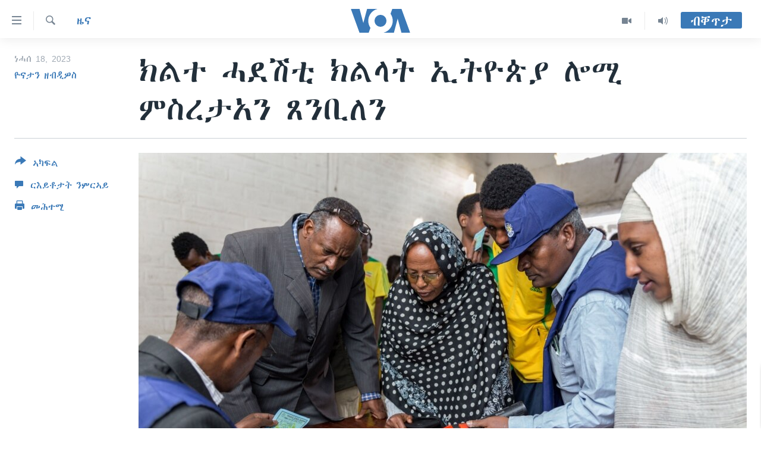

--- FILE ---
content_type: application/javascript; charset=UTF-8
request_url: https://voa-ti-442.disqus.com/count-data.js?1=7230951
body_size: 246
content:
var DISQUSWIDGETS;

if (typeof DISQUSWIDGETS != 'undefined') {
    DISQUSWIDGETS.displayCount({"text":{"and":"\u12a8\u121d\u12a1`\u12cd\u1295","comments":{"zero":" ","multiple":"({num})","one":"(1)"}},"counts":[{"id":"7230951","comments":0}]});
}